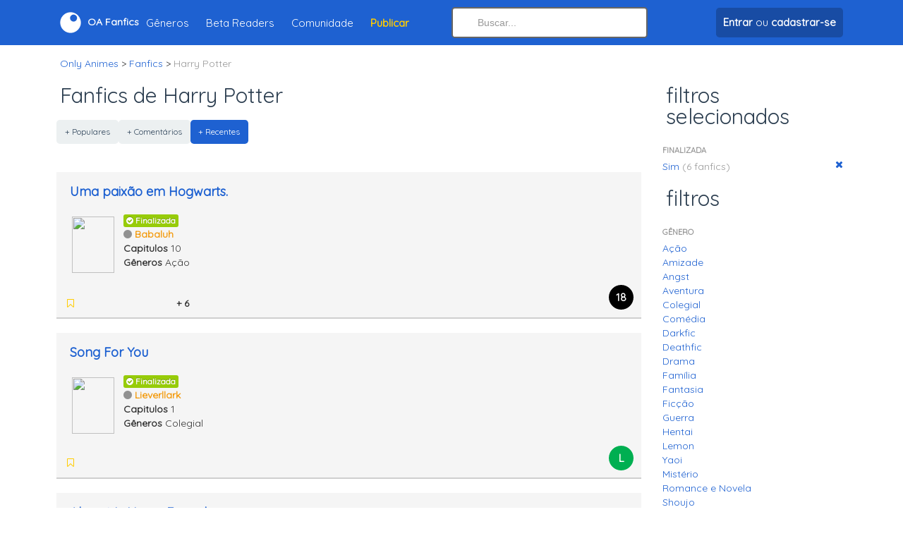

--- FILE ---
content_type: text/html; charset=utf-8
request_url: https://onlyanimes.net/fanfics/categoria/1661/harry-potter?genero=42&terminada=sim&genero=3
body_size: 4008
content:
<html xmlns="http://www.w3.org/1999/xhtml" xml:lang="pt-br" lang="pt-br">

<head>
<title>Fanfics de Harry Potter - Lista de Fanfictions - Only Animes Fanfics</title>

<meta http-equiv="content-type" content="application/xhtml+xml;charset=ISO-8859-1" />
<meta http-equiv="pragma" content="no-cache" />
<meta http-equiv="content-language" content="pt-br">
<meta name="google-play-app" content="app-id=com.onlyanimes">
<meta name="language" content="pt-br">
<meta name="resource-type" content="document">
<meta name="robots" content="index, follow">
<meta name='description' content="Fanfics de Harry Potter de todos os gêneros. Histórias criadas de Harry Potter por diversos autores e para todos os gostos.">
<meta name="revisit-after" content="7 days">
<meta name="y_key" content="1dbc3645fee5ba4b">
<meta name="alexaVerifyID" content="OfYS0wapDNFtVURCQha8x4RVSds"/>
<meta name="verify-v1" content="bH7SPdIJHYsTFpcxh/G1m/j6TnyLqfPH3dVycz1J5gM=" />
<meta name="viewport" content="width=device-width, initial-scale=1.0">
<meta property="fb:app_id" content="368463596510604" /> 
<meta name="theme-color" content="#1e61d1">
<link rel="icon" sizes="192x192" href="images/logo-barra.png">
<meta property="og:description" content="Fanfics de Harry Potter de todos os gêneros. Histórias criadas de Harry Potter por diversos autores e para todos os gostos." />
<meta property="og:title" content="Fanfics de Harry Potter - Lista de Fanfictions - Only Animes Fanfics" />
<meta property="og:site_name" content="Only Animes Fanfics" />
<meta property="og:type" content="website" />
<meta property="og:url" content="https://onlyanimes.net/fanfics/categoria/1661/harry-potter" />
<link id='favicon' rel="shortcut icon" href="https://onlyanimes.net/favicon.ico" type="image/x-icon">
<link rel="canonical" href="https://onlyanimes.net/fanfics/categoria/1661/harry-potter" />
<base href="https://onlyanimes.net/" />
<link rel='apple-touch-icon' href='images/logo.png' />
<link rel='apple-touch-icon' sizes='114x114' href='images/logo-retina.png' />
<link href="//fonts.googleapis.com/css?family=Quicksand" rel="stylesheet" type="text/css"/>
<link href="_layout/estilos/estilo.css" media="screen" rel="stylesheet" type="text/css"/>
<link rel="stylesheet" href="conta/personalizar/css" type="text/css" />
<script>
var CKEDITOR_BASEPATH = 'https://onlyanimes.net/includes/javascript/ckeditor/';
</script>
<script type="text/javascript" src="_layout/javascript/javascript.js"></script>
</head>
<body>
<!-- body / inicio -->
</div><div class='navbar navbar-fixed-top'>
<div class='espaco10'></div><div class='container'><div class='row no-gutters align-items-center'><div class='col-lg-6 col-md-6 col-sm-4 col-5 align-left hidden-lg hidden-sm hidden-md'><a href='javascript:void(0);' class='menu-mobile'><i class='fa fa-bars font-20 txt-branco'></i></a></div><div class='col-2 col-sm-3 align-center hidden-md hidden-sm hidden-lg'><a class='brand' href='./'><span><i class='fo-logo font-30'></i></span></a></div><div class='col-lg-6 col-md-7 col-sm-6 col-4 hidden-xs'><a class='brand' href='./'><span><i class='fo-logo font-30'></i></span><span class='hidden-xs hidden-sm'> <b>OA Fanfics</b></span></a><ul class="nav"><li><a href="fanfics/categorias">Gêneros</a></li>
<li><a href="fanfics/beta-readers">Beta Readers</a></li>
<li><a href="conta/">Comunidade</a></li>
<li><a href="fanfics/painel/adicionar" title='Publicar História'><strong class='orange'>Publicar</strong></a></li>
</ul></div><div class='col-md-3 hidden-xs hidden-sm'>    <form method="get" action="fanfics/busca">
            <input type="search" autocomplete="off" id="buscaTopo" name="q" class="search-query full-width" value=""  placeholder="Buscar..." /></form>
          
            </div><div class='col-lg-3 col-5 col-sm-5 col-xs-7 align-right'><ul class="nav align-left">
<li class='hidden-lg hidden-md'><a class='drop-icone-favoritos' href='fanfics/busca'><i class='fa fa-search font-25'></i></a></li>
<li><a href='conta/' class='btn btn-darkblue' title='Fazer login em sua conta ou cadastre-se'><span><strong>Entrar</strong></span><span class='hidden-xs'> ou <strong>cadastrar-se</strong></span></a></li></ul>
</div></div></div><div class='espaco10'></div></div></div><div class='espaco10'></div><div class='espaco10'></div><div class='espaco10'></div><div class='espaco10'></div><div class='conteudo-topo'><div class='container'><div style='clear:both'></div>

<ul class='breadcrumb'>
<li itemscope="itemscope" itemtype="http://data-vocabulary.org/Breadcrumb"><a href="/" itemprop="url"><span itemprop="title">Only Animes</span></a> &gt;</li>
<li itemprop="child" itemscope="itemscope" itemtype="http://data-vocabulary.org/Breadcrumb"><a href="fanfics/" itemprop="url"><span itemprop="title">Fanfics</span></a> &gt;</li>
<li class="active" itemprop="child" itemscope="itemscope" itemtype="http://data-vocabulary.org/Breadcrumb"><span itemprop="title">Harry Potter </span></li>
</ul>

</div><div class="container"><div class='row'><div class='col-md-9'>
<div class='clear'></div><h1 class='barra_local'>Fanfics de Harry Potter</h1>
<div class='clear'></div><div class='btn-group'><a href="https://onlyanimes.net/fanfics/categoria/1661/harry-potter?ordem=popular" class="btn btn-small ">+ Populares</a><a href="https://onlyanimes.net/fanfics/categoria/1661/harry-potter?ordem=comentado" class="btn btn-small ">+ Comentários</a><a href="https://onlyanimes.net/fanfics/categoria/1661/harry-potter?ordem=recente" class="btn btn-small  btn-primary">+ Recentes</a></div><div class='pad-20'></div><div class='well well-small'><h2 style='font-size:18px;margin-top:0px;margin-bottom: 0px;line-height:18px;'><a href='fanfics/historia/14838/uma-paixao-em-hogwarts' title="Uma paixão em Hogwarts.">Uma paixão em Hogwarts.</a></h2><table style='width:100%;margin-top:10px;'><tr><td style='width:85px;' class='text-center'><a href='fanfics/historia/14838/uma-paixao-em-hogwarts' title="Uma paixão em Hogwarts."><img src='images/fanfics/capas-mini/14838.jpg' class='fanfics-capa-pequena card'></a></td><td><ul class='unstyled'><li><span class='label label-success'><i class='fa fa-check-circle'></i> Finalizada</span></li><li><a href='perfil/Babaluh' data-id='babaluh' class='usuario' title="Babaluh"><i class='fa fa-circle'></i>Babaluh</a></li><li><b>Capitulos</b> 10</li><li><b>Gêneros</b> Ação</li></ul></td></tr></table><table style='width:100%;margin-top:10px;'><tr><td><ul class="inline" style="margin-top: 16px;padding: 0px;margin-bottom: 0px;"><li><a href="" data-tipo="botao-favorito-fanfic" data-valor="14838" title="Favoritar"><i class="fa fa-bookmark-o orange"></i></a></li><li><ul class="inline" data-tipo="lista-favorito-fanfic" data-valor="14838"></ul></li></ul></td><td style='width:40px;' class='text-right'><div class='fanfic-classificacao classificacao-18'>18</div></td></tr></table></div><div class='well well-small'><h2 style='font-size:18px;margin-top:0px;margin-bottom: 0px;line-height:18px;'><a href='fanfics/historia/13497/song-for-you' title="Song For You">Song For You</a></h2><table style='width:100%;margin-top:10px;'><tr><td style='width:85px;' class='text-center'><a href='fanfics/historia/13497/song-for-you' title="Song For You"><img src='images/fanfics/capas-mini/13497.jpg' class='fanfics-capa-pequena card'></a></td><td><ul class='unstyled'><li><span class='label label-success'><i class='fa fa-check-circle'></i> Finalizada</span></li><li><a href='perfil/LiEverllark' data-id='lieverllark' class='usuario' title="LiEverllark"><i class='fa fa-circle'></i>Lieverllark</a></li><li><b>Capitulos</b> 1</li><li><b>Gêneros</b> Colegial</li></ul></td></tr></table><table style='width:100%;margin-top:10px;'><tr><td><ul class="inline" style="margin-top: 16px;padding: 0px;margin-bottom: 0px;"><li><a href="" data-tipo="botao-favorito-fanfic" data-valor="13497" title="Favoritar"><i class="fa fa-bookmark-o orange"></i></a></li><li><ul class="inline" data-tipo="lista-favorito-fanfic" data-valor="13497"></ul></li></ul></td><td style='width:40px;' class='text-right'><div class='fanfic-classificacao classificacao-l'>l</div></td></tr></table></div><div class='well well-small'><h2 style='font-size:18px;margin-top:0px;margin-bottom: 0px;line-height:18px;'><a href='fanfics/historia/13495/almost-is-never-enough' title="Almost Is Never Enough">Almost Is Never Enough</a></h2><table style='width:100%;margin-top:10px;'><tr><td style='width:85px;' class='text-center'><a href='fanfics/historia/13495/almost-is-never-enough' title="Almost Is Never Enough"><img src='images/fanfics/capas-mini/13495.jpg' class='fanfics-capa-pequena card'></a></td><td><ul class='unstyled'><li><span class='label label-success'><i class='fa fa-check-circle'></i> Finalizada</span></li><li><a href='perfil/LiEverllark' data-id='lieverllark' class='usuario' title="LiEverllark"><i class='fa fa-circle'></i>Lieverllark</a></li><li><b>Capitulos</b> 1</li><li><b>Gêneros</b> Colegial</li></ul></td></tr></table><table style='width:100%;margin-top:10px;'><tr><td><ul class="inline" style="margin-top: 16px;padding: 0px;margin-bottom: 0px;"><li><a href="" data-tipo="botao-favorito-fanfic" data-valor="13495" title="Favoritar"><i class="fa fa-bookmark-o orange"></i></a></li><li><ul class="inline" data-tipo="lista-favorito-fanfic" data-valor="13495"></ul></li></ul></td><td style='width:40px;' class='text-right'><div class='fanfic-classificacao classificacao-l'>l</div></td></tr></table></div><div class='well well-small'><h2 style='font-size:18px;margin-top:0px;margin-bottom: 0px;line-height:18px;'><a href='fanfics/historia/13492/cover-girl' title="Cover Girl">Cover Girl</a></h2><table style='width:100%;margin-top:10px;'><tr><td style='width:85px;' class='text-center'><a href='fanfics/historia/13492/cover-girl' title="Cover Girl"><img src='images/fanfics/capas-mini/13492.jpg' class='fanfics-capa-pequena card'></a></td><td><ul class='unstyled'><li><span class='label label-success'><i class='fa fa-check-circle'></i> Finalizada</span></li><li><a href='perfil/LiEverllark' data-id='lieverllark' class='usuario' title="LiEverllark"><i class='fa fa-circle'></i>Lieverllark</a></li><li><b>Capitulos</b> 1</li><li><b>Gêneros</b> Colegial</li></ul></td></tr></table><table style='width:100%;margin-top:10px;'><tr><td><ul class="inline" style="margin-top: 16px;padding: 0px;margin-bottom: 0px;"><li><a href="" data-tipo="botao-favorito-fanfic" data-valor="13492" title="Favoritar"><i class="fa fa-bookmark-o orange"></i></a></li><li><ul class="inline" data-tipo="lista-favorito-fanfic" data-valor="13492"></ul></li></ul></td><td style='width:40px;' class='text-right'><div class='fanfic-classificacao classificacao-l'>l</div></td></tr></table></div><div class='well well-small'><h2 style='font-size:18px;margin-top:0px;margin-bottom: 0px;line-height:18px;'><a href='fanfics/historia/11952/o-outro-herdeiro' title="O Outro Herdeiro">O Outro Herdeiro</a></h2><table style='width:100%;margin-top:10px;'><tr><td style='width:85px;' class='text-center'><a href='fanfics/historia/11952/o-outro-herdeiro' title="O Outro Herdeiro"><img src='images/fanfics/capas-mini/11952.jpg' class='fanfics-capa-pequena card'></a></td><td><ul class='unstyled'><li><span class='label label-success'><i class='fa fa-check-circle'></i> Finalizada</span></li><li><a href='perfil/MarotasFanfics' data-id='marotasfanfics' class='usuario' title="MarotasFanfics"><i class='fa fa-circle'></i>Marotasfanfics</a></li><li><b>Capitulos</b> 30</li><li><b>Gêneros</b> Ação</li></ul></td></tr></table><table style='width:100%;margin-top:10px;'><tr><td><ul class="inline" style="margin-top: 16px;padding: 0px;margin-bottom: 0px;"><li><a href="" data-tipo="botao-favorito-fanfic" data-valor="11952" title="Favoritar"><i class="fa fa-bookmark-o orange"></i></a></li><li><ul class="inline" data-tipo="lista-favorito-fanfic" data-valor="11952"></ul></li></ul></td><td style='width:40px;' class='text-right'><div class='fanfic-classificacao classificacao-12'>12</div></td></tr></table></div><div class='well well-small'><h2 style='font-size:18px;margin-top:0px;margin-bottom: 0px;line-height:18px;'><a href='fanfics/historia/7008/20-coisas-que-severo-snape-nunca-diria' title="20 Coisas que Severo Snape Nunca Diria">20 Coisas que Severo Snape Nunca Diria</a></h2><table style='width:100%;margin-top:10px;'><tr><td style='width:85px;' class='text-center'><a href='fanfics/historia/7008/20-coisas-que-severo-snape-nunca-diria' title="20 Coisas que Severo Snape Nunca Diria"><img src='images/fanfics/capas-mini/7008.jpg' class='fanfics-capa-pequena card'></a></td><td><ul class='unstyled'><li><span class='label label-success'><i class='fa fa-check-circle'></i> Finalizada</span></li><li><a href='perfil/Zwei' data-id='zwei' class='usuario' title="Zwei"><i class='fa fa-circle'></i>Zwei</a></li><li><b>Capitulos</b> 1</li><li><b>Gêneros</b> Colegial</li></ul></td></tr></table><table style='width:100%;margin-top:10px;'><tr><td><ul class="inline" style="margin-top: 16px;padding: 0px;margin-bottom: 0px;"><li><a href="" data-tipo="botao-favorito-fanfic" data-valor="7008" title="Favoritar"><i class="fa fa-bookmark-o orange"></i></a></li><li><ul class="inline" data-tipo="lista-favorito-fanfic" data-valor="7008"></ul></li></ul></td><td style='width:40px;' class='text-right'><div class='fanfic-classificacao classificacao-10'>10</div></td></tr></table></div><div style='clear:both'></div><div class='pagination pagination-centered'><ul><li class='active'><a href="javascript:void(0);">1</a></li>
</ul></div><div style='clear:both'></div><!-- conteudo / Fim -->
</div>
<div class='order-first order-sm-last order-lg-last col-md-3'>
<div class='visible-desktop'>
<h3 class='barra_local'>filtros selecionados</h3>
<div class='left-box'>
<ul class='nav nav-stacked nav-list'><li class='nav-header'>Finalizada</li><li><a href='https://onlyanimes.net/fanfics/categoria/1661/harry-potter'>Sim <span class='muted'>(6 fanfics)</span><i class='float-right fa fa-times'></i></a></li></ul></div>
</div>
<div class='visible-desktop'>
<h3 class='barra_local'>filtros</h3>
<div class='left-box'>
<ul class='nav nav-stacked nav-list'><li class='nav-header'>Gênero</li><li><a href='https://onlyanimes.net/fanfics/categoria/1661/harry-potter?genero=3&terminada=sim&genero=1' title="Ação">Ação</a></li>
<li><a href='https://onlyanimes.net/fanfics/categoria/1661/harry-potter?genero=3&terminada=sim&genero=30' title="Amizade">Amizade</a></li>
<li><a href='https://onlyanimes.net/fanfics/categoria/1661/harry-potter?genero=3&terminada=sim&genero=38' title="Angst">Angst</a></li>
<li><a href='https://onlyanimes.net/fanfics/categoria/1661/harry-potter?genero=3&terminada=sim&genero=2' title="Aventura">Aventura</a></li>
<li><a href='https://onlyanimes.net/fanfics/categoria/1661/harry-potter?genero=3&terminada=sim&genero=3' title="Colegial">Colegial</a></li>
<li><a href='https://onlyanimes.net/fanfics/categoria/1661/harry-potter?genero=3&terminada=sim&genero=4' title="Comédia">Comédia</a></li>
<li><a href='https://onlyanimes.net/fanfics/categoria/1661/harry-potter?genero=3&terminada=sim&genero=31' title="Darkfic">Darkfic</a></li>
<li><a href='https://onlyanimes.net/fanfics/categoria/1661/harry-potter?genero=3&terminada=sim&genero=32' title="Deathfic">Deathfic</a></li>
<li><a href='https://onlyanimes.net/fanfics/categoria/1661/harry-potter?genero=3&terminada=sim&genero=5' title="Drama">Drama</a></li>
<li><a href='https://onlyanimes.net/fanfics/categoria/1661/harry-potter?genero=3&terminada=sim&genero=7' title="Família">Família</a></li>
<li><a href='https://onlyanimes.net/fanfics/categoria/1661/harry-potter?genero=3&terminada=sim&genero=8' title="Fantasia">Fantasia</a></li>
<li><a href='https://onlyanimes.net/fanfics/categoria/1661/harry-potter?genero=3&terminada=sim&genero=9' title="Ficção">Ficção</a></li>
<li><a href='https://onlyanimes.net/fanfics/categoria/1661/harry-potter?genero=3&terminada=sim&genero=10' title="Guerra">Guerra</a></li>
<li><a href='https://onlyanimes.net/fanfics/categoria/1661/harry-potter?genero=3&terminada=sim&genero=22' title="Hentai">Hentai</a></li>
<li><a href='https://onlyanimes.net/fanfics/categoria/1661/harry-potter?genero=3&terminada=sim&genero=42' title="Lemon">Lemon</a></li>
<li><a href='https://onlyanimes.net/fanfics/categoria/1661/harry-potter?genero=3&terminada=sim&genero=25' title="Yaoi">Yaoi</a></li>
<li><a href='https://onlyanimes.net/fanfics/categoria/1661/harry-potter?genero=3&terminada=sim&genero=33' title="Mistério">Mistério</a></li>
<li><a href='https://onlyanimes.net/fanfics/categoria/1661/harry-potter?genero=3&terminada=sim&genero=15' title="Romance e Novela">Romance e Novela</a></li>
<li><a href='https://onlyanimes.net/fanfics/categoria/1661/harry-potter?genero=3&terminada=sim&genero=17' title="Shoujo">Shoujo</a></li>
<li><a href='https://onlyanimes.net/fanfics/categoria/1661/harry-potter?genero=3&terminada=sim&genero=24' title="Shoujo Ai">Shoujo Ai</a></li>
<li><a href='https://onlyanimes.net/fanfics/categoria/1661/harry-potter?genero=3&terminada=sim&genero=13' title="Songfic (Musical)">Songfic (Musical)</a></li>
<li><a href='https://onlyanimes.net/fanfics/categoria/1661/harry-potter?genero=3&terminada=sim&genero=20' title="Suspense">Suspense</a></li>
<li><a href='https://onlyanimes.net/fanfics/categoria/1661/harry-potter?genero=3&terminada=sim&genero=35' title="Tragédia">Tragédia</a></li>
<li><a href='https://onlyanimes.net/fanfics/categoria/1661/harry-potter?genero=3&terminada=sim&genero=28' title="Universo Alternativo">Universo Alternativo</a></li>
</ul></div>
</div>
</div>
</div>
<div id='footer_online'>
<div id='footer-wrap'>
</div>
</div>
<!-- body / fim -->

<script type="text/javascript">
  (function(i,s,o,g,r,a,m){i['GoogleAnalyticsObject']=r;i[r]=i[r]||function(){
  (i[r].q=i[r].q||[]).push(arguments)},i[r].l=1*new Date();a=s.createElement(o),
  m=s.getElementsByTagName(o)[0];a.async=1;a.src=g;m.parentNode.insertBefore(a,m)
  })(window,document,'script','https://www.google-analytics.com/analytics.js','ga');

    ga('create', 'UA-592212-1', 'auto');
  ga('send', 'pageview');

</script>
</div>
<!--rodape-->
<div id='footer'>
<div class='container'>
<i class='fo-logo logo-rodape'></i><div class='espaco20'></div><div>© 2025 Only Animes. <strong><a href='exibir.php?name=conteudo&pa=exibir_pagina&pid=16'>Privacidade</a> . <a href='exibir.php?name=conteudo&pa=exibir_pagina&pid=17'>Termos</a></strong></div>
<div class='espaco10'></div><div class='espaco90 hidden-lg'></div></div>
</div>
<div class='menu-mobile-holder hide'><div class='container'><div class='row'><div class='col-lg-2'></div><div class='col-12 col-lg-8'><div class='bg-white menu-inner'><div class='mobile-menu-fundo'><div class='gradiente-perfil'><div class='pad-10'><div class='align-right'><a href='javascript:void(0);' class='menu-mobile'><i class='fa fa-close txt-branco font-20'></i></a></div><div class='align-center'><img src='images/semAvatar.jpg' class='avatarGrande'><div class='espaco10'></div><div><a href='conta/' class='btn btn-darkblue' title='Fazer login em sua conta ou cadastre-se'><span><strong>Entrar</strong></span><span class='hidden-xss'> ou <strong>cadastrar-se</strong></span></a></div></div><div class='espaco20'></div><div class='row'><div class='col-4 align-center'><a class='drop-icone-favoritos txt-white' href='conta/notificacoes'><i class='fa fa-bell-o font-25'></i><div class='font-15'>Notificações</div></a></div><div class='col-4 align-center'><a class='dropdown-toggle txt-white' href='conta/'><i class='fa fa-book font-25'></i><div class='font-15'>Histórias</div></a></div><div class='col-4 align-center'><a class='dropdown-toggle txt-white' href='fanfics/favoritos'><i class='fa fa-bookmark orange font-25'></i><div class='font-15'>Favoritos</div></a></div></div></div></div></div><div class='pad-20'><ul><li><a href="fanfics/">Histórias Recentes</a></li>
<li><a href="fanfics/categorias">Gêneros</a></li>
<li><a href="fanfics/beta-readers">Beta Readers</a></li>
<li><a href="conta/">Comunidade</a></li>
<li><a href="fanfics/painel/adicionar" title='Publicar História'><strong class='orange'>Publicar História</strong></a></li>
</ul></div></div></div><div class='col-lg-2'></div></div></div></div><script defer src="https://static.cloudflareinsights.com/beacon.min.js/vcd15cbe7772f49c399c6a5babf22c1241717689176015" integrity="sha512-ZpsOmlRQV6y907TI0dKBHq9Md29nnaEIPlkf84rnaERnq6zvWvPUqr2ft8M1aS28oN72PdrCzSjY4U6VaAw1EQ==" data-cf-beacon='{"version":"2024.11.0","token":"677001caf71540d896b2ba66e3577c2a","r":1,"server_timing":{"name":{"cfCacheStatus":true,"cfEdge":true,"cfExtPri":true,"cfL4":true,"cfOrigin":true,"cfSpeedBrain":true},"location_startswith":null}}' crossorigin="anonymous"></script>
</body>
</html>

--- FILE ---
content_type: text/html; charset=iso-8859-1
request_url: https://onlyanimes.net/exibir.php?name=fanfics&file=json.favoritos&op=lista&fanfic_id=14838
body_size: -386
content:
{"favoritos":11,"favoritos_mais":6,"usuarios":[{"avatar":"images\/avatar-miniatura\/Sandra_Longbottom.jpg","nome":"Sandra_Longbottom"},{"avatar":"images\/semAvatarMiniatura.jpg","nome":"joicy_longbottom"},{"avatar":"images\/avatar-miniatura\/LadyMalfoy.jpg","nome":"LadyMalfoy"},{"avatar":"images\/avatar-miniatura\/zezon.jpg","nome":"zezon"},{"avatar":"images\/avatar-miniatura\/AnnyFreitas.jpg","nome":"AnnyFreitas"}]}

--- FILE ---
content_type: text/html; charset=iso-8859-1
request_url: https://onlyanimes.net/exibir.php?name=fanfics&file=json.favoritos&op=lista&fanfic_id=13497
body_size: -398
content:
{"favoritos":4,"favoritos_mais":0,"usuarios":[{"avatar":"images\/avatar-miniatura\/Sandra_Longbottom.jpg","nome":"Sandra_Longbottom"},{"avatar":"images\/semAvatarMiniatura.jpg","nome":"RadassiaLima"},{"avatar":"images\/avatar-miniatura\/olivernubi.jpg","nome":"olivernubi"},{"avatar":"images\/avatar-miniatura\/LiEverllark.jpg","nome":"LiEverllark"}]}

--- FILE ---
content_type: text/html; charset=iso-8859-1
request_url: https://onlyanimes.net/exibir.php?name=fanfics&file=json.favoritos&op=lista&fanfic_id=13495
body_size: -148
content:
{"favoritos":3,"favoritos_mais":0,"usuarios":[{"avatar":"images\/avatar-miniatura\/Sandra_Longbottom.jpg","nome":"Sandra_Longbottom"},{"avatar":"images\/semAvatarMiniatura.jpg","nome":"RadassiaLima"},{"avatar":"images\/avatar-miniatura\/LiEverllark.jpg","nome":"LiEverllark"}]}

--- FILE ---
content_type: text/html; charset=iso-8859-1
request_url: https://onlyanimes.net/exibir.php?name=fanfics&file=json.favoritos&op=lista&fanfic_id=13492
body_size: -441
content:
{"favoritos":2,"favoritos_mais":0,"usuarios":[{"avatar":"images\/avatar-miniatura\/Sandra_Longbottom.jpg","nome":"Sandra_Longbottom"},{"avatar":"images\/avatar-miniatura\/LiEverllark.jpg","nome":"LiEverllark"}]}

--- FILE ---
content_type: text/html; charset=iso-8859-1
request_url: https://onlyanimes.net/exibir.php?name=fanfics&file=json.favoritos&op=lista&fanfic_id=11952
body_size: -385
content:
{"favoritos":5,"favoritos_mais":0,"usuarios":[{"avatar":"images\/avatar-miniatura\/Sandra_Longbottom.jpg","nome":"Sandra_Longbottom"},{"avatar":"images\/semAvatarMiniatura.jpg","nome":"narujo"},{"avatar":"images\/avatar-miniatura\/severosonserino.jpg","nome":"severosonserino"},{"avatar":"images\/avatar-miniatura\/Suyanne.jpg","nome":"Suyanne"},{"avatar":"images\/avatar-miniatura\/Yuuki17.jpg","nome":"Yuuki17"}]}

--- FILE ---
content_type: text/html; charset=iso-8859-1
request_url: https://onlyanimes.net/exibir.php?name=fanfics&file=json.favoritos&op=lista&fanfic_id=7008
body_size: -415
content:
{"favoritos":3,"favoritos_mais":0,"usuarios":[{"avatar":"images\/avatar-miniatura\/Sandra_Longbottom.jpg","nome":"Sandra_Longbottom"},{"avatar":"images\/avatar-miniatura\/LiEverllark.jpg","nome":"LiEverllark"},{"avatar":"images\/avatar-miniatura\/Ice_Dragon.jpg","nome":"Ice_Dragon"}]}

--- FILE ---
content_type: text/html; charset=iso-8859-1
request_url: https://onlyanimes.net/exibir.php?name=fanfics&file=json.favoritos&op=status&fanfic_id=14838
body_size: -539
content:
{"logado":1}

--- FILE ---
content_type: text/html; charset=iso-8859-1
request_url: https://onlyanimes.net/exibir.php?name=fanfics&file=json.favoritos&op=status&fanfic_id=13497
body_size: -515
content:
{"logado":1}

--- FILE ---
content_type: text/html; charset=iso-8859-1
request_url: https://onlyanimes.net/exibir.php?name=fanfics&file=json.favoritos&op=status&fanfic_id=13492
body_size: -536
content:
{"logado":1}

--- FILE ---
content_type: text/html; charset=iso-8859-1
request_url: https://onlyanimes.net/exibir.php?name=fanfics&file=json.favoritos&op=status&fanfic_id=11952
body_size: -508
content:
{"logado":1}

--- FILE ---
content_type: text/css;charset=UTF-8
request_url: https://onlyanimes.net/conta/personalizar/css
body_size: -188
content:
.bx-wrapper .bx-pager.bx-default-pager a{
background: #486CA8;
}
.bx-wrapper .bx-pager.bx-default-pager a:hover, .bx-wrapper .bx-pager.bx-default-pager a.active {
background: #4F82CB;
}
sup, .supDestaque{
background-color:#FF4E00;
color: #FFFFFF;
}
#navlist a:hover{
background-color:#4F82CB;
}
#current a, #current a:hover{
background-color:#486CA8;
}
#header{
background-image:url('https://onlyanimes.net/images/padrao-perfil.png');
background-position: top center;background-color:#7f8c8d;
}.mobile-menu-fundo{
background-image:url('https://onlyanimes.net/images/padrao-perfil.png');
background-position: top center;background-color:#7f8c8d;
}.shoutboxPostUsuario{
border-left:4px #4F82CB solid;
}
.shoutboxPostOutros{
border-left:4px #486CA8 solid;
}
#containerLeftArrow {
border-right: 2px solid #486CA8;
}
#containerRightArrow {
border-left: 2px solid #486CA8;
}


--- FILE ---
content_type: text/plain
request_url: https://www.google-analytics.com/j/collect?v=1&_v=j102&a=1720674384&t=pageview&_s=1&dl=https%3A%2F%2Fonlyanimes.net%2Ffanfics%2Fcategoria%2F1661%2Fharry-potter%3Fgenero%3D42%26terminada%3Dsim%26genero%3D3&ul=en-us%40posix&dt=Fanfics%20de%20Harry%20Potter%20-%20Lista%20de%20Fanfictions%20-%20Only%20Animes%20Fanfics&sr=1280x720&vp=1280x720&_u=IEBAAEABAAAAACAAI~&jid=727123310&gjid=1478286379&cid=813898701.1763168347&tid=UA-592212-1&_gid=2119440683.1763168347&_r=1&_slc=1&z=1540957619
body_size: -450
content:
2,cG-LMXTD5WRZV